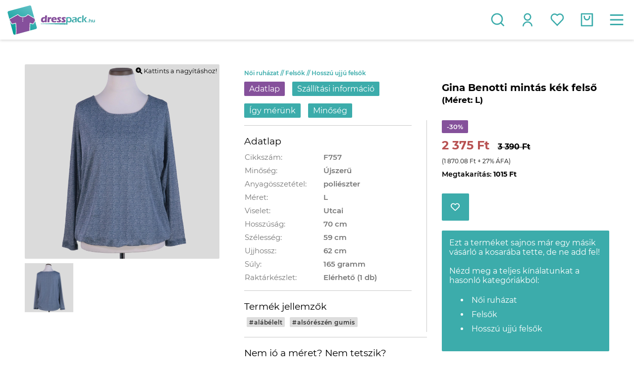

--- FILE ---
content_type: text/html; charset=utf-8
request_url: https://dresspack.hu/termekek/gina-benotti-mintas-kek-felso.19423/
body_size: 9651
content:
<!DOCTYPE html><html lang="hu"><head><meta http-equiv="content-type" lang="hu" content="text/html" charset="utf-8" /><meta name="viewport" content="width=device-width,height=device-height,initial-scale=1,maximum-scale=5" /><meta name="google-site-verification" content="s5cpXOZ8aXOewPpufEKzzmyICEaKFwgBxM2xnExYC_A" /><title>Gina Benotti mintás kék felső |  Női ruházat - Felsők - Hosszú ujjú felsők</title><link rel="shortcut icon" href="https://cdn.dresspack.hu/content/www/templates/default/favicon.ico"/><link rel="shortcut icon bookmark" href="https://cdn.dresspack.hu/content/www/templates/default/favicon.ico" type="image/x-icon" /><meta property="og:url" content="https://dresspack.hu/termekek/gina-benotti-mintas-kek-felso.19423/"/>
<meta property="og:type" content="product"/>
<meta property="og:locale" content="hu"/>
<meta property="og:image" content="https://cdn.dresspack.hu/content/2024/07/f757668be8fff22e8.jpg"/>
<meta property="og:title" content="Gina Benotti mintás kék felső | Hosszú ujjú felsők / Felsők / Női ruházat"/>
<meta property="og:description" content="Divatos és egyedi női felsőt keresel? ✔️ Széles választékkal és megfizethető árakkal várunk! Márkás outlet és használt ruhák az eredeti ár töredékéért. Nézz körül a DressPack női felsői között, és találd meg az új kedvencedet. Csak pár kattintás! A vásárlás egyszerű és kényelmes, hiszen online rendelhetsz tőlünk, és gyors szállítással juttatjuk el hozzád a kiszemelt darabot. "/>
<meta property="fb:app_id" content="1603940136481668"/>
<meta name="description" content="Divatos és egyedi női felsőt keresel? ? Széles választékkal és megfizethető árakkal várunk! Márkás outlet és használt ruhák az eredeti ár töredékéért. Nézz körül a DressPack női felsői között, és találd..."/>
<meta name="keywords" content="női póló, felső, divatos, egyedi, stílusos,alábélelt,alsórészén gumis"/>
<link type="text/css" data-grp="default" href="https://cdn.dresspack.hu/content/www/cache/dp/css/7fcb7af9a8ac50eed846ef1ab49aa97d.css" rel="stylesheet"/>
<link type="text/css" data-grp="catalog-main" href="https://cdn.dresspack.hu/content/www/cache/dp/css/e3c4a94e52905c2e9742bb467de3fe4b.css" rel="stylesheet"/>
<link type="text/css" data-grp="catalog-details" href="https://cdn.dresspack.hu/content/www/cache/dp/css/d6610d25dcf60ba0b3c2f4c480ceb436.css" rel="stylesheet"/>
<script type="text/javascript">var viwoConfig = {'coupon':null,'theme':'https://cdn.dresspack.hu/content/www/templates/default', 'bptracker':false,'site':'https://dresspack.hu','gtag':true,'fbq':true,'productDetailsInFrame': true};</script><script type="text/javascript">window._rN=0;window._e=[];window._r=function(c){if(window._rN){c.apply(null,[]);}else {window._e.push(c)}};</script><script type="text/javascript" data-grp="default" src="https://cdn.dresspack.hu/content/www/cache/dp/js/37266149624e9b5c0d2975a743e557ab.js" defer></script>
<script type="text/javascript" data-grp="catalog-main" src="https://cdn.dresspack.hu/content/www/cache/dp/js/0d47c87a843cd6069c6fdeff528c45fe.js" defer></script>
<script type="text/javascript" data-grp="catalog-details" src="https://cdn.dresspack.hu/content/www/cache/dp/js/779a40163522b723dd34779351152b29.js" defer></script>
<script>(function(w,d,s,l,i){w[l]=w[l]||[];w[l].push({'gtm.start':new Date().getTime(),event:'gtm.js'});var f=d.getElementsByTagName(s)[0],j=d.createElement(s),dl=l!='dataLayer'?'&l='+l:'';j.async=true;j.src='https://www.googletagmanager.com/gtm.js?id='+i+dl;f.parentNode.insertBefore(j,f);})(window,document,'script','dataLayer','GTM-NNX22JL');</script></head><body><div class="poppin" id="poppin"></div><header class="row header-outer" id="headerRow"><div class="logo"><a class="boxfill" href="https://dresspack.hu"><img src="https://cdn.dresspack.hu/content/www/templates/default/images/logo.svg" alt="DressPack Webáruház"></a>
</div><div class="top-menu-wrapper"><div class="top-menu"><span class="tm-item"><a href="https://dresspack.hu/meretek/">Így mérünk</a></span><span class="tm-item"><a href="https://dresspack.hu/vasarlas/">Vásárlás</a></span><span class="tm-item"><a href="https://dresspack.hu/aszf/">ÁSZF</a></span><span class="tm-item"><a href="https://dresspack.hu/kapcsolat/">Kapcsolat</a></span><span class="tm-item"><a href="https://dresspack.hu/blog/">Blog</a></span></div></div><div class="main-menu-wrapper" id="mainMenuWrapper"><nav class="main-menu" id="mainMenu"><div class="m-item" data-menuid="submenu291"><a class="boxfill" href="https://dresspack.hu/termekek/outlet-ruhazat/"><span class="m-title">Outlet ruházat (Új)</span></a>
<i class="mobile-m-icon far fa-chevron-down"></i><div class="sub-menu"><div class="sub-menu-wrapper" id="submenu291"><div class="subm-left"><div class="subm-list"><a href="https://dresspack.hu/termekek/outlet-ruhazat/"><span><b>Outlet ruházat (Új)</b></span></a><a href="https://dresspack.hu/termekek/outlet-ruhazat/noi-ruhazat/"><span>Női ruházat</span></a><a href="https://dresspack.hu/termekek/outlet-ruhazat/ferfi-ruhazat/"><span>Férfi ruházat</span></a></div></div><div class="subm-right"><div class="product-list-wrapper items-2 flex-wrap"><div class="prodlist-item style1"><a class="boxfill" href="https://dresspack.hu/termekek/rinascimento-csikos-barna-nadrag-uj.3343/"><div class="prodlist-tiltwrap"><div class="prodlist-tagholder"></div><div class="prodlist-imgholder"><img class="lz" data-src="https://cdn.dresspack.hu/content/2023/05/tn-b022646f310c1ad70.jpg" alt="Rinascimento csíkos barna nadrág (Új)"></div></div><div class="prodlist-textholder"><p class="prodlist-maker"></p>
<p class="prodlist-title">Rinascimento csíkos barna nadrág (Új)</p><p class="prodlist-price"><span>7 990 Ft</span></p></div></a></div><div class="prodlist-item style1"><a class="boxfill" href="https://dresspack.hu/termekek/oneill-csikos-mustarsarga-rovidnadrag-uj.3291/"><div class="prodlist-tiltwrap"><div class="prodlist-tagholder"></div><div class="prodlist-imgholder"><img class="lz" data-src="https://cdn.dresspack.hu/content/2023/05/tn-bb72646b580298e5e.jpg" alt="O'Neill csíkos mustársárga rövidnadrág (Új)"></div></div><div class="prodlist-textholder"><p class="prodlist-maker"></p>
<p class="prodlist-title">O'Neill csíkos mustársárga rövidnadrág (Új)</p><p class="prodlist-price"><span>6 590 Ft</span></p></div></a></div></div></div></div></div></div><div class="m-item" data-menuid="submenu1"><a class="boxfill" href="https://dresspack.hu/termekek/noi-ruha/"><span class="m-title">Női ruházat</span></a>
<i class="mobile-m-icon far fa-chevron-down"></i><div class="sub-menu"><div class="sub-menu-wrapper" id="submenu1"><div class="subm-left"><div class="subm-list"><a href="https://dresspack.hu/termekek/noi-ruha/"><span><b>Női ruházat</b></span></a><a href="https://dresspack.hu/termekek/noi-ruha/osszes-noi-ruha/"><span>Összes női ruha</span></a><a href="https://dresspack.hu/termekek/noi-ruha/felsok/"><span>Felsők</span></a><a href="https://dresspack.hu/termekek/noi-ruha/egesz-ruhak/"><span>Egész ruhák</span></a><a href="https://dresspack.hu/termekek/noi-ruha/nadragok/"><span>Nadrágok</span></a><a href="https://dresspack.hu/termekek/noi-ruha/szoknyak/"><span>Szoknyák</span></a><a href="https://dresspack.hu/termekek/noi-ruha/kosztumok/"><span>Kosztümök</span></a><a href="https://dresspack.hu/termekek/noi-ruha/kabatok/"><span>Kabátok és dzsekik</span></a><a href="https://dresspack.hu/termekek/noi-ruha/fehernemuk/"><span>Fehérneműk</span></a><a href="https://dresspack.hu/termekek/noi-ruha/furdoruhak/"><span>Fürdőruhák</span></a><a href="https://dresspack.hu/termekek/noi-ruha/alkalmi-ruha/"><span>Alkalmi ruha</span></a></div></div><div class="subm-right"><div class="product-list-wrapper items-2 flex-wrap"><div class="prodlist-item style1"><a class="boxfill" href="https://dresspack.hu/termekek/divided-szurke-gyapjukabat.16503/"><div class="prodlist-tiltwrap"><div class="prodlist-tagholder"></div><div class="prodlist-imgholder"><img class="lz" data-src="https://cdn.dresspack.hu/content/2023/11/tn-gx21654c8dba2d79c.jpg" alt="Divided szürke gyapjúkabát"><div class="prodlist-percent"><span>-30%</span></div></div></div><div class="prodlist-textholder"><p class="prodlist-maker"></p>
<p class="prodlist-title">Divided szürke gyapjúkabát</p><p class="prodlist-price"><span>8 395 Ft</span><small>11 990 Ft</small></p></div></a></div><div class="prodlist-item style1"><a class="boxfill" href="https://dresspack.hu/termekek/jdy-fekete-ruha.12918/"><div class="prodlist-tiltwrap"><div class="prodlist-tagholder"></div><div class="prodlist-imgholder"><img class="lz" data-src="https://cdn.dresspack.hu/content/2023/03/tn-ek7364196f2f6f1f3.jpg" alt="JDY fekete ruha"><div class="prodlist-percent"><span>-50%</span></div></div></div><div class="prodlist-textholder"><p class="prodlist-maker"></p>
<p class="prodlist-title">JDY fekete ruha</p><p class="prodlist-price"><span>2 645 Ft</span><small>5 290 Ft</small></p></div></a></div></div></div></div></div></div><div class="m-item" data-menuid="submenu2"><a class="boxfill" href="https://dresspack.hu/termekek/ferfi-ruha/"><span class="m-title">Férfi ruházat</span></a>
<i class="mobile-m-icon far fa-chevron-down"></i><div class="sub-menu"><div class="sub-menu-wrapper" id="submenu2"><div class="subm-left"><div class="subm-list"><a href="https://dresspack.hu/termekek/ferfi-ruha/"><span><b>Férfi ruházat</b></span></a><a href="https://dresspack.hu/termekek/ferfi-ruha/felsok/"><span>Felsők</span></a><a href="https://dresspack.hu/termekek/ferfi-ruha/nadragok/"><span>Nadrágok</span></a><a href="https://dresspack.hu/termekek/ferfi-ruha/oltonyok/"><span>Öltönyök</span></a><a href="https://dresspack.hu/termekek/ferfi-ruha/kabatok/"><span>Kabátok és dzsekik</span></a><a href="https://dresspack.hu/termekek/ferfi-ruha/alsonemuk/"><span>Alsóneműk</span></a><a href="https://dresspack.hu/termekek/ferfi-ruha/furdonadragok/"><span>Fürdőnadrágok</span></a></div></div><div class="subm-right"><div class="product-list-wrapper items-2 flex-wrap"><div class="prodlist-item style1"><a class="boxfill" href="https://dresspack.hu/termekek/belowzero-mintas-rovidnadrag.8496/"><div class="prodlist-tiltwrap"><div class="prodlist-tagholder"></div><div class="prodlist-imgholder"><img class="lz" data-src="https://cdn.dresspack.hu/content/2022/05/tn-ap95628e26d8e8e0c.jpg" alt="Belowzero mintás rövidnadrág"><div class="prodlist-percent"><span>-50%</span></div></div></div><div class="prodlist-textholder"><p class="prodlist-maker"></p>
<p class="prodlist-title">Belowzero mintás rövidnadrág</p><p class="prodlist-price"><span>1 445 Ft</span><small>2 890 Ft</small></p></div></a></div><div class="prodlist-item style1"><a class="boxfill" href="https://dresspack.hu/termekek/olaian-narancsarga-rovidnadrag.7281/"><div class="prodlist-tiltwrap"><div class="prodlist-tagholder"></div><div class="prodlist-imgholder"><img class="lz" data-src="https://cdn.dresspack.hu/content/2022/04/tn-bs12624ab33eab2d0.jpg" alt="Olaian narancsárga rövidnadrág"><div class="prodlist-percent"><span>-50%</span></div></div></div><div class="prodlist-textholder"><p class="prodlist-maker"></p>
<p class="prodlist-title">Olaian narancsárga rövidnadrág</p><p class="prodlist-price"><span>1 295 Ft</span><small>2 590 Ft</small></p></div></a></div></div></div></div></div></div><div class="m-item" data-menuid="submenu124"><a class="boxfill" href="https://dresspack.hu/termekek/kiegeszitok/"><span class="m-title">Kiegészítők</span></a>
<i class="mobile-m-icon far fa-chevron-down"></i><div class="sub-menu simple"><div class="sub-menu-wrapper" id="submenu124"><div class="subm-left"><div class="subm-list"><a href="https://dresspack.hu/termekek/kiegeszitok/"><span><b>Kiegészítők</b></span></a><a href="https://dresspack.hu/termekek/kiegeszitok/salak-es-kendok/"><span>Sálak és kendők</span></a><a href="https://dresspack.hu/termekek/kiegeszitok/ekszerek/"><span>Ékszerek</span></a><a href="https://dresspack.hu/termekek/kiegeszitok/taskak/"><span>Táskák</span></a><a href="https://dresspack.hu/termekek/kiegeszitok/ovek/"><span>Övek</span></a><a href="https://dresspack.hu/termekek/kiegeszitok/sapkak/"><span>Sapkák</span></a><a href="https://dresspack.hu/termekek/kiegeszitok/kesztyuk/"><span>Kesztyűk</span></a><a href="https://dresspack.hu/termekek/kiegeszitok/nyakkendok/"><span>Nyakkendők</span></a></div></div></div></div></div><div class="m-item" data-menuid="submenu282"><a class="boxfill" href="https://dresspack.hu/termekek/gyerek-ruhazat/"><span class="m-title">Gyerek ruházat</span></a>
<i class="mobile-m-icon far fa-chevron-down"></i><div class="sub-menu simple"><div class="sub-menu-wrapper" id="submenu282"><div class="subm-left"><div class="subm-list"><a href="https://dresspack.hu/termekek/gyerek-ruhazat/"><span><b>Gyerek ruházat</b></span></a><a href="https://dresspack.hu/termekek/gyerek-ruhazat/felsok/"><span>Felsők</span></a><a href="https://dresspack.hu/termekek/gyerek-ruhazat/egesz-ruhak/"><span>Egész ruhák</span></a><a href="https://dresspack.hu/termekek/gyerek-ruhazat/body/"><span>Body</span></a><a href="https://dresspack.hu/termekek/gyerek-ruhazat/nadragok/"><span>Nadrágok</span></a><a href="https://dresspack.hu/termekek/gyerek-ruhazat/szoknyak/"><span>Szoknyák</span></a><a href="https://dresspack.hu/termekek/gyerek-ruhazat/fehernemuk/"><span>Fehérneműk</span></a><a href="https://dresspack.hu/termekek/gyerek-ruhazat/kiegeszitok/"><span>Kiegészítők</span></a></div></div></div></div></div><div class="m-item" data-menuid="submenu_special"><a class="boxfill" href="https://dresspack.hu/termekek/akcios/"><span class="m-title">Akciós termékek</span></a><i class="mobile-m-icon far fa-chevron-down"></i><div class="sub-menu simple"><div class="sub-menu-wrapper" id="submenu"><div class="subm-left"><div class="subm-list"><a href="https://dresspack.hu/termekek/akcios/"><span><b>Akciós termékek</b></span></a><a href="https://dresspack.hu/termekek/outlet-ruhazat/akcios:1/"><span>Outlet ruházat (Új)</span></a>
<a href="https://dresspack.hu/termekek/noi-ruha/akcios:1/"><span>Női ruházat</span></a>
<a href="https://dresspack.hu/termekek/ferfi-ruha/akcios:1/"><span>Férfi ruházat</span></a>
<a href="https://dresspack.hu/termekek/kiegeszitok/akcios:1/"><span>Kiegészítők</span></a>
<a href="https://dresspack.hu/termekek/gyerek-ruhazat/akcios:1/"><span>Gyerek ruházat</span></a>
</div></div></div></div></div><div class="m-mobile"><div class="m-divider"></div><div class="m-mobile-icons col-10"><div class="col-10 pos-rel"><div class="col-5"><div class="hm-item user"><a href="https://dresspack.hu/bejelentkezes/" title="Bejelentkezés" alt="Bejelentkezés"><img class="hm-icon" src="https://cdn.dresspack.hu/content/www/templates/default/images/icons/user.svg"><span>Bejelentkezés</span></a></div></div><div class="col-5"><div class="hm-item favorites"><a class="boxfill" href="https://dresspack.hu/bejelentkezes/"><img class="hm-icon" src="https://cdn.dresspack.hu/content/www/templates/default/images/icons/fav.svg" title="Kedvenclista" alt="Kedvenclista"><span>Kedvenceim</span></a>
</div></div><div class="m-divider"></div></div></div><div class="m-mobile-list col-10" id="m-mobile-list"><div class="m-item"><a class="boxfill" href="https://dresspack.hu/blog/"><span class="m-title">Blog</span></a>
</div><div class="m-item"><a class="boxfill" href="https://dresspack.hu/bejelentkezes/"><span class="m-title">Bejelentkezés / regisztráció</span></a>
</div><div class="m-item"><a class="boxfill" href="https://dresspack.hu/vasarlas/"><span class="m-title">Vásárlás</span></a>
</div><div class="m-item"><a class="boxfill" href="https://dresspack.hu/velemenyek/"><span class="m-title">Értékelések & vélemények</span></a>
</div><div class="m-item"><a class="boxfill" href="https://dresspack.hu/meretek/"><span class="m-title">Így mérünk</span></a>
</div><div class="m-item"><a class="boxfill" href="https://dresspack.hu/aszf/"><span class="m-title">ÁSZF</span></a>
</div><div class="m-item"><a class="boxfill" href="https://dresspack.hu/adatvedelem/"><span class="m-title">Adatvédelem</span></a>
</div><div class="m-item"><a class="boxfill" href="https://dresspack.hu/fizetes-es-szallitas/"><span class="m-title">Fizetés és szállítás</span></a>
</div><div class="m-item"><a class="boxfill" href="https://dresspack.hu/pontrendszer/"><span class="m-title">Hűségpontok</span></a>
</div><div class="m-item"><a class="boxfill" href="https://dresspack.hu/elallas-visszakuldes/"><span class="m-title">Elállás, visszaküldés</span></a>
</div><div class="m-item"><a class="boxfill" href="https://dresspack.hu/online-vitarendezes/"><span class="m-title">Online vitarendezés</span></a>
</div><div class="m-item"><a class="boxfill" href="https://dresspack.hu/kapcsolat/"><span class="m-title">Kapcsolat</span></a>
</div><div class="m-item"><a class="boxfill" href="https://dresspack.hu/hirek/"><span class="m-title">Hírek</span></a>
</div><div class="m-item"><a class="boxfill" href="https://dresspack.hu/newsletter/"><span class="m-title">Hírlevél</span></a>
</div></div></div></nav></div><div class="head-menu-wrapper" id="hmCnt"><div class="hm-item search"><form action="https://dresspack.hu/termekek/kereses/" method="POST" name="search" id="search"><button class="menu" type="button" title="Keresőpanel megnyitása/bezárása"><img alt="Mit keresel?" class="hm-icon" src="https://cdn.dresspack.hu/content/www/templates/default/images/icons/search.svg"></button><div class="topsearch" id="topSrchWrapper"><input type="text" name="search" placeholder="Mit Keresel?"><button type="submit" title="Keresés indítása"><i class="fas fa-search"></i></button></div></form></div><div class="hm-item user"><a href="https://dresspack.hu/bejelentkezes/" alt="Bejelentkezés"><img class="hm-icon" src="https://cdn.dresspack.hu/content/www/templates/default/images/icons/user.svg" alt="Bejelentkezés ikonja"></a></div><div class="hm-item favorites"><a class="boxfill" href="https://dresspack.hu/bejelentkezes/"  alt="Kedvenclista"><img class="hm-icon" src="https://cdn.dresspack.hu/content/www/templates/default/images/icons/fav.svg"  alt="Kedvenclista ikonja"></a></div><div class="hm-item cart" id="cartBtn"><span class="hm-counter" style="display:none;">0</span><button type="button" class="menu" id="cartOpen" title="Kosár"><img class="hm-icon" src="https://cdn.dresspack.hu/content/www/templates/default/images/icons/cart.svg" alt="Kosár ikonja"></button><div class="hm-cart-wrapper" id="cartMenu"><div class="hm-cart"><i class="hm-cart-close fa fa-times" id="cartClose"></i><div id="cartContent"></div></div></div></div><div class="hm-item menu"><img class="hm-icon" src="https://cdn.dresspack.hu/content/www/templates/default/images/icons/menu.svg" id="mobileMenu" alt="Menü"></div></div></header><div class="row content-outer pos-rel main-content" id="mainContent"><div class="row product-details-outer mar-b-50"><div class="row product-details-inner style2"><div class="proddet-left"><div class="proddet-left-row-top"><div class="proddet-img-wrapper"><span class="flag"><i class="fas fa-search-plus"></i> Kattints a nagyításhoz!</span><a class="boxfill" href="https://cdn.dresspack.hu/content/2024/07/f757668be8fff22e8.jpg" data-type="image"><img class="lz" src="https://cdn.dresspack.hu/content/www/templates/default/img/1x1.webp" data-width="1500" data-height="1500" data-src="https://cdn.dresspack.hu/content/2024/07/f757668be8fff22e8.jpg" alt="Termék kép"></a></div><div class="proddet-img-thumb"><div class="proddet-thumb-item"><a class="boxfill" href="https://cdn.dresspack.hu/content/2024/07/f757668be900a9e3e.jpg" data-type="image"><img class="lz" src="https://cdn.dresspack.hu/content/www/templates/default/img/1x1.webp" data-width="1500" data-height="1500" data-image="https://cdn.dresspack.hu/content/2024/07/f757668be900a9e3e.jpg" data-src="https://cdn.dresspack.hu/content/2024/07/tn-f757668be900a9e3e.jpg" alt=""></a>
</div></div></div></div><div class="proddet-right"><div class="prdr-top"><span class="prdr-category"><a href="https://dresspack.hu/termekek/noi-ruha/" title="" alt="">Női ruházat<span> // </span></a><a href="https://dresspack.hu/termekek/noi-ruha/felsok/" title="" alt="">Felsők<span> // </span></a><a href="https://dresspack.hu/termekek/noi-ruha/felsok/hosszu-ujju-felsok/" title="" alt="">Hosszú ujjú felsők<span></span></a></span></div><div class="prdr-grid"><div class="prdr-details col-10 mq-9-col-10"><div class="prdr-details-switch" id="detailsSwitches"><span class="prdr-dets-btn active" onclick="switchDetails('detailsDatasheet', this)">Adatlap</span><span class="prdr-dets-btn" onclick="switchDetails('detailsShipmodes', this)">Szállítási információ</span><span class="prdr-dets-btn" onclick="switchDetails('detailsSizes', this)">Így mérünk</span><span class="prdr-dets-btn" onclick="switchDetails('detailsQuality', this)">Minőség</span></div><div class="prdr-bottom prdr-middle-border pad-r-30 mq-9-pad-r-0" id="detailsWrapper"><div class="prdrb-item prdr-top-border details-frame active" id="detailsDatasheet"><h3 class="prdrb-title">Adatlap</h3><table><tbody><tr><td>Cikkszám:</td><td>F757</td></tr><tr><td>Minőség:</td><td class="bold">Újszerű</td></tr><tr><td>Anyagösszetétel:</td><td class="bold">poliészter</td></tr><tr><td>Méret:</td><td class="bold">L</td></tr><tr><td>Viselet:</td><td class="bold">Utcai</td></tr><tr><td>Hosszúság:</td><td class="bold">70 cm</td></tr><tr><td>Szélesség:</td><td class="bold">59 cm</td></tr><tr><td>Ujjhossz:</td><td class="bold">62 cm</td></tr><tr><td>Súly:</td><td class="bold">165 gramm</td></tr><tr><td>Raktárkészlet:</td><td>Elérhető (1 db)</td></tr></tbody></table><div class="prdrb-item prdr-top-border active"><h3 class="prdrb-title">Termék jellemzők</h3><div class="prdrb-taglist"><a class="prdrb-tag" id="tag-26" href="javascript:;" title="alábélelt">#alábélelt</a><a class="prdrb-tag" id="tag-39" href="javascript:;" title="alsórészén gumis">#alsórészén gumis</a></div></div></div><div class="prdrb-item prdr-top-border details-frame" id="detailsShipmodes"><h3 class="prdrb-title">Szállítási információ</h3><p>A megrendelt termékeket az alábbi szállítási módokkal és díjakkal kérheted:</p>
<br/><table><tbody><tr><td><b>GLS - Házhozszállítás </b><br/>Ár:  <b>1 990 Ft</b> <br/>Szállítási idő: 1-2 munkanap<p>Csomagodat a rendelésnél megadott szállítási címre viszi a futárszolgálat.</p></td></tr><tr><td><b>GLS - Csomagpont, csomagautomata</b><br/>Ár:  <b>1 390 Ft</b> <br/>Szállítási idő: 2-3 munkanap<p>Rendelésedet a kiválasztott GLS Csomagpontra, vagy GLS automatába szállítjuk.</p></td></tr><tr><td><b>MPL - Házhozszállítás </b><br/>Ár:  <b>2 630 Ft</b> <br/>Szállítási idő: <p>Csomagodat a rendelésnél megadott szállítási címre viszi a futárszolgálat.</p></td></tr><tr><td><b>MPL - PostaPont / Csomagautomata</b><br/>Ár:  <b>2 130 Ft</b> <br/>Szállítási idő: 2-3 munkanap<p>Rendelésedet az általad kiválasztott postára/csomagautomatához szállítjuk. A kiszállítást követően az adott posta nyitvatartási idejében tudod átvenni. </p></td></tr><tr><td><b>FoxPost Csomagautomata</b><br/>Ár:  <b>1 190 Ft</b> <br/>Szállítási idő: 2-3 munkanap<p>Rendelésedet az általad kiválasztott FoxPost csomagautomatánál veheted át.</p></td></tr></tbody></table></div><div class="prdrb-item prdr-top-border details-frame" id="detailsSizes"><h3 class="prdrb-title">Így mérünk</h3><p class="prdrb-text">Azért, hogy hozzád a legmegfelelőbb termékek érkezzenek, <b>minden terméket egyesével lemérünk</b>.<br/>A termékek adatlapján a centiméterben (cm) lemért adatok mellett feltüntetjük a ruha címkéjében található méret besorolást, illetve, ha van akkor az egyéb méretezést is.<br/><br/>Egy ruháról úgy tudod a legegyszerűbben eldönteni, hogy megfelelő lesz-e, ha az általunk végzett méréseket összeveted egy másik ruháddal.<br/><a href="https://dresspack.hu/meretek/" target="_blank">További információ a mérésről</a>
<br/><a href="javascript:;" onclick="viwo.frame('Méretek','https://dresspack.hu/meretek/tablazat/?frame=true');">Mérettáblázat</a></p><img src="https://cdn.dresspack.hu/content/www/templates/default//img/sizes/2_pulover.png" alt="Felsőruha mérése"><ol><li>Hosszúság</li><li>Szélesség</li><li>Ujjhossz</li></ol></div><div class="prdrb-item prdr-top-border details-frame" id="detailsQuality"><h3 class="prdrb-title">Mit jelent a minőség?</h3><table><tbody><tr><td>Új és outlet</td><td>Új, általában eredeti bolti címkés ruha. Mindegyik ruha jelentős kedvezménnyel kapható az eredeti árhoz képest.</td></tr><tr><td>Újszerű</td><td>Kifogástalan állapotú, alig használt ruhák, melyeken alig vagy egyáltalán nem látszik a használat nyoma.</td></tr><tr><td>Jó állapotú</td><td>Remek állapotú használt ruha, mosás nyoma látszódik és elképzelhető, hogy esetenként picit kopott.</td></tr><tr><td>Hibás</td><td>Ezeknek a ruháknak általában valamilyen kisebb hibájuk van, amik könnyen javíthatóak, vagy alig észrevehetőek.<br/>A ruhadarabok részletes leírásánál a "Termék jellemzők" pontban igyekszünk külön kiemelni a ruhák konkrét hibáját.</td></tr></tbody></table></div></div><div class="prdrb-item prdr-top-border details-frame active"><h3 class="prdrb-title">Nem jó a méret? Nem tetszik? </h3><p>Nézz körül a kategóriában található további termékek között!</p>
<ul><li style="padding:5px;"><a href="https://dresspack.hu/termekek/noi-ruha/" title="" alt="">Női ruházat </a></li><li style="padding:5px;"><a href="https://dresspack.hu/termekek/noi-ruha/felsok/" title="" alt="">Felsők </a></li><li style="padding:5px;"><a href="https://dresspack.hu/termekek/noi-ruha/felsok/hosszu-ujju-felsok/" title="" alt="">Hosszú ujjú felsők </a></li></ul></div></div><div class="prdr-main col-10 pad-l-30 mq-9-col-10 mq-9-pad-l-0"><h3 class="prdr-productname">Gina Benotti mintás kék felső <br/><small>(Méret: L)</small></h3><div class="prdr-prices"><div class="row"><div class="col-10 mt-3"><span class="badges price-name">-30%</span></div></div><p>2 375 Ft <small>3 390 Ft</small></p>
<span class="vat">(1 870.08 Ft + 27% ÁFA)</span><span class="savings">Megtakarítás: <b>1015 Ft</b></span></div><input type="hidden" value="1" id="cart_qty"><div class="prdr-buttons"><a href="javascript:;" class="prdr-btn-fav" id="fav_19423" data-id="19423"><i class="far fa-heart"></i></a></div><div class="prdr-specialdeal dp-blue">Ezt a terméket sajnos már egy másik vásárló a kosarába tette, de ne add fel! <br/><br/>Nézd meg a teljes kínálatunkat a hasonló kategóriákból:<br/><ul><li style="padding:5px;"><a href="https://dresspack.hu/termekek/noi-ruha/" title="" alt="" style="color:white;">Női ruházat </a>
</li><li style="padding:5px;"><a href="https://dresspack.hu/termekek/noi-ruha/felsok/" title="" alt="" style="color:white;">Felsők </a>
</li><li style="padding:5px;"><a href="https://dresspack.hu/termekek/noi-ruha/felsok/hosszu-ujju-felsok/" title="" alt="" style="color:white;">Hosszú ujjú felsők </a>
</li></ul></div><div class="cfx"></div><div class="prdr-specialdeal dp-gradient"><i class="fas fa-box"></i><p>Ingyenes kiszállítás Magyarországon 25 000 Ft felett</p>
</div></div></div></div></div><script type="text/javascript">_r(function(){Details.cartControls({'qtyPlus':'#qty_plus','qtyMinus':'#qty_minus','submit':'#cart_submit','qtyField':'#cart_qty'});Details.ready({"name":"Gina Benotti mint\u00e1s k\u00e9k fels\u0151","serial":"F757","price":{"type":"special","net":1870.08,"tax":"AFA","gross":2375,"currency":"HUF","allowdiscount":"0","credit":40,"percent":"30","from":null,"to":null,"taxkey":27,"taxamount":"504.92","options":null,"name":"","net_formatted":"1 870.08 Ft","gross_formatted":"2 375 Ft","taxkey_formatted":"27%","taxamount_formatted":"504.92 Ft","credit_formatted":"40 pont","subtype":"price"}});});</script></div><div class="pswp" tabindex="-1" role="dialog" aria-hidden="true"><div class="pswp__bg"></div><div class="pswp__scroll-wrap"><div class="pswp__container"><div class="pswp__item"></div><div class="pswp__item"></div><div class="pswp__item"></div></div><div class="pswp__ui pswp__ui--hidden"><div class="pswp__top-bar"><div class="pswp__counter"></div><button class="pswp__button pswp__button--close" title="Bezár (Esc)"></button><button class="pswp__button pswp__button--share" title="Megosztás"></button><button class="pswp__button pswp__button--fs" title="Teljes képernyő"></button><button class="pswp__button pswp__button--zoom" title="Nagyítás"></button><div class="pswp__preloader"><div class="pswp__preloader__icn"><div class="pswp__preloader__cut"><div class="pswp__preloader__donut"></div></div></div></div></div><div class="pswp__share-modal pswp__share-modal--hidden pswp__single-tap"><div class="pswp__share-tooltip"></div></div><button class="pswp__button pswp__button--arrow--left" title="Előző (Balra nyíl)"></button><button class="pswp__button pswp__button--arrow--right" title="Következő (Jobbra nyíl)"></button><div class="pswp__caption"><div class="pswp__caption__center"></div></div></div></div></div></div><footer class="row footer-outer" id="footer"><div class="mw-1300 footer-inner"><div class="footer-list"><h3 class="footer-title" onclick="$(this).parent('.footer-list').toggleClass('open');">Termékek</h3><a href="https://dresspack.hu/termekek/outlet-ruhazat/" alt=""><span>Outlet ruházat (Új)</span></a><a href="https://dresspack.hu/termekek/noi-ruha/" alt=""><span>Női ruházat</span></a><a href="https://dresspack.hu/termekek/ferfi-ruha/" alt=""><span>Férfi ruházat</span></a><a href="https://dresspack.hu/termekek/kiegeszitok/" alt=""><span>Kiegészítők</span></a><a href="https://dresspack.hu/termekek/gyerek-ruhazat/" alt=""><span>Gyerek ruházat</span></a></div><div class="footer-list"><h3 class="footer-title" onclick="$(this).parent('.footer-list').toggleClass('open');">Hasznos</h3><a href="https://dresspack.hu/blog/"><span>Blog</span></a>
<a href="https://dresspack.hu/bejelentkezes/"><span>Bejelentkezés / regisztráció</span></a>
<a href="https://dresspack.hu/vasarlas/"><span>Vásárlás</span></a>
<a href="https://dresspack.hu/velemenyek/"><span>Értékelések & vélemények</span></a>
<a href="https://dresspack.hu/meretek/"><span>Így mérünk</span></a>
<a href="https://dresspack.hu/aszf/"><span>ÁSZF</span></a>
<a href="https://dresspack.hu/adatvedelem/"><span>Adatvédelem</span></a>
<a href="https://dresspack.hu/fizetes-es-szallitas/"><span>Fizetés és szállítás</span></a>
<a href="https://dresspack.hu/pontrendszer/"><span>Hűségpontok</span></a>
<a href="https://dresspack.hu/elallas-visszakuldes/"><span>Elállás, visszaküldés</span></a>
<a href="https://dresspack.hu/online-vitarendezes/"><span>Online vitarendezés</span></a>
<a href="https://dresspack.hu/kapcsolat/"><span>Kapcsolat</span></a>
<a href="https://dresspack.hu/hirek/"><span>Hírek</span></a>
<a href="https://dresspack.hu/newsletter/"><span>Hírlevél</span></a>
</div><div class="cfx mobile"></div><div class="footer-list"><h3 class="footer-title" onclick="$(this).parent('.footer-list').toggleClass('open');">Kiemelt</h3><a href="https://dresspack.hu/termekek/outlet-ruhazat/akcios:1/"><span>Akciós outlet ruházat (új)</span></a><a href="https://dresspack.hu/termekek/noi-ruha/akcios:1/"><span>Akciós női ruházat</span></a><a href="https://dresspack.hu/termekek/ferfi-ruha/akcios:1/"><span>Akciós férfi ruházat</span></a><a href="https://dresspack.hu/termekek/kiegeszitok/akcios:1/"><span>Akciós kiegészítők</span></a><a href="https://dresspack.hu/termekek/gyerek-ruhazat/akcios:1/"><span>Akciós gyerek ruházat</span></a><a href="https://dresspack.hu/termekek/outlet-ruhazat/o2/"><span>Olcsó outlet ruházat (új)</span></a>
<a href="https://dresspack.hu/termekek/noi-ruha/o2/"><span>Olcsó női ruházat</span></a>
<a href="https://dresspack.hu/termekek/ferfi-ruha/o2/"><span>Olcsó férfi ruházat</span></a>
<a href="https://dresspack.hu/termekek/kiegeszitok/o2/"><span>Olcsó kiegészítők</span></a>
<a href="https://dresspack.hu/termekek/gyerek-ruhazat/o2/"><span>Olcsó gyerek ruházat</span></a>
</div><div class="footer-info"><h3 class="footer-title">Kapcsolat</h3><span class="footer-promo"><img src="https://cdn.dresspack.hu/content/www/templates/default/images/icons/address.svg" alt="Cégnév" width="40" height="40"><p>DressPack.hu  <br/> KoNeMa Trade Kft.</p></span><span class="footer-promo"><img src="https://cdn.dresspack.hu/content/www/templates/default/images/icons/mail.svg" alt="E-Mail címünk" width="40" height="40"><p style="line-height: 40px;"><a href="javascript:;" onclick="viwo.mailto(this)" data-domain="dresspack.hu" data-user="info">info &#64; dresspack . hu</a></p></span><span class="footer-promo"><img src="https://cdn.dresspack.hu/content/www/templates/default/images/icons/phone.svg" alt="Telefonszám" width="40" height="40"><p style="line-height: 40px;">+36 (94) 900 179</p></span><span class="footer-promo"><i class="fas fas fa-clock"></i><p>Nyitvatartás:<br/>9:00-15:00 H-P</p></span><span class="footer-social"><a href="https://www.facebook.com/dresspack" target="_blank"><img src="https://cdn.dresspack.hu/content/www/templates/default/images/icons/facebook.svg" width="40" height="40" alt="DressPack Facebook"></a><a href="https://www.instagram.com/dresspack.hu/" target="_blank"><img src="https://cdn.dresspack.hu/content/www/templates/default/images/icons/instagram.svg" width="40" height="40" alt="DressPack Instagram"></a></span></div><div class="footer-nature"><a href="https://giftfactory.hu" alt="Egyedi, kézzel készült ajándékok"  style="color: #FFF;" rel="nofollow" ><h3 class="footer-title">Otthon & dekor</h3><img class="gf-logo lz" data-src="https://cdn.dresspack.hu/content/www/templates/default/images/gf_logo.png" src="https://cdn.dresspack.hu/content/www/templates/default/img/1x1.png" width="350" height="50" alt="GiftFactory - Az ajándékgyár"><p class="pad-t-10">Webshopunkban mostanttól elérhetőek az egyedi, kézzel készített ajándéktárgyak is.<br/><br/>Saját ajándékot terveznél? Írj nekünk és segítünk a tervezésben és a kivitelezésben is!</p>
</a><span class="footer-social"><a href="https://www.facebook.com/giftfactory.hu" target="_blank"><img src="https://cdn.dresspack.hu/content/www/templates/default/images/icons/facebook.svg" width="40" height="40" alt="GiftFactory Facebook" style="width:40px;height:40px;"></a><a href="https://www.instagram.com/giftfactory.hu/" target="_blank"><img src="https://cdn.dresspack.hu/content/www/templates/default/images/icons/instagram.svg" width="40" height="40" alt="GiftFactory Instagram" style="width:40px;height:40px;"></a></span></div><div class="cfx"></div><div class="footer-copyright"><p>© 2021-2026 dresspack.hu <b>•</b> Minden jog fenntartva!</p></div></div><div class="back-to-top" id="btt-btn"><i class="fas fa-chevron-up"></i></div><div class="cookie-poppin notifications" id="notifications"><p>Szeretnél értesítéseket kapni rendelésed állapotáról vagy akcióinkról?<br><b><small>(Elfogadás után a böngésző is külön rákérdezhet!)</small></b></p><span class="btn alt mar-r-10" id="notifNever">Soha</span><span class="btn mar-l-10" id="notifAlways">Mindig</span></div><div class="cookie-poppin" id="cookieAccept"><p>Weboldalunk a jobb felhasználói élmény érdekében cookie-kat használ.</p><br><p>További információért <a href="https://dresspack.hu/adatvedelem/">kattintson ide.</a></p><span class="btn">Elfogadom</span></div></footer><div id="viwoLoader" class="viwostatuspanel" style="display:none;"><div class="table"><div class="panel simpleloader"><i class="fas fa-circle-notch spin"></i><span></span></div><div class="panel-b"><div class="head"><i class="fas fa-question-circle"></i><span class="title"></span> <span class="close fas fa-times"></span></div><div class="body"></div><div class="footer"></div></div></div></div><script>!function(f,b,e,v,n,t,s){if(f.fbq)return;n=f.fbq=function(){n.callMethod?n.callMethod.apply(n,arguments):n.queue.push(arguments)};if(!f._fbq)f._fbq=n;n.push=n;n.loaded=!0;n.version='2.0';n.queue=[];t=b.createElement(e);t.async=!0;t.src=v;s=b.getElementsByTagName(e)[0];s.parentNode.insertBefore(t,s)}(window, document,'script','https://connect.facebook.net/en_US/fbevents.js');fbq('consent', 'revoke');fbq('init', '1094125311349820');fbq('track', 'PageView');</script><noscript><img height="1" width="1" style="display:none"src="https://www.facebook.com/tr?id=1094125311349820&ev=PageView&noscript=1"/></noscript><script>window.dataLayer = window.dataLayer || [];function gtag(){ dataLayer.push(arguments); }gtag('consent', 'default', {'ad_storage': 'denied', 'ad_user_data': 'denied', 'ad_personalization': 'denied', 'analytics_storage': 'denied'});</script><script async src="https://www.googletagmanager.com/gtag/js?id=G-RWRCXLFTFS"></script><script>window.dataLayer = window.dataLayer || [];function gtag(){dataLayer.push(arguments);}gtag('js', new Date());gtag('config', 'G-RWRCXLFTFS');/*gtag('config', 'AW-381056976');*/</script><script>(function(w,d,s,l,i){w[l]=w[l]||[];w[l].push({'gtm.start':new Date().getTime(),event:'gtm.js'});var f=d.getElementsByTagName(s)[0],j=d.createElement(s),dl=l!='dataLayer'?'&l='+l:'';j.async=true;j.src='https://www.googletagmanager.com/gtm.js?id='+i+dl;f.parentNode.insertBefore(j,f);})(window,document,'script','dataLayer','GTM-NNX22JL');</script>       <div id="fb-customer-chat" class="fb-customerchat"></div>    <script>      var chatbox = document.getElementById('fb-customer-chat');      chatbox.setAttribute("page_id", "101123115428265");      chatbox.setAttribute("attribution", "biz_inbox");    </script>       <script>      window.fbAsyncInit = function() {        FB.init({          xfbml            : true,          version          : 'v18.0'        });      };      (function(d, s, id) {        var js, fjs = d.getElementsByTagName(s)[0];        if (d.getElementById(id)) return;        js = d.createElement(s); js.id = id;        js.src = 'https://connect.facebook.net/hu_HU/sdk/xfbml.customerchat.js';        fjs.parentNode.insertBefore(js, fjs);      }(document, 'script', 'facebook-jssdk'));    </script><script type="application/ld+json">{"@context":"https:\/\/schema.org","@type":"WebSite","url":"https:\/\/dresspack.hu\/","potentialAction":{"@type":"SearchAction","target":{"@type":"EntryPoint","urlTemplate":"https:\/\/dresspack.hu\/termekek\/kereses:{search_term_string}\/"},"query-input":"required name=search_term_string"}}</script><script type="application/ld+json">{"@context":"https:\/\/schema.org\/","@type":"Product","url":"https:\/\/dresspack.hu\/termekek\/gina-benotti-mintas-kek-felso.19423\/","sku":"F757","image":["https:\/\/cdn.dresspack.hu\/content\/2024\/07\/f757668be9006599f.jpg"],"name":"Gina Benotti mint\u00e1s k\u00e9k fels\u0151","description":" #al\u00e1b\u00e9lelt #als\u00f3r\u00e9sz\u00e9n gumis\nMin\u0151s\u00e9g: \u00dajszer\u0171\nAnyag\u00f6sszet\u00e9tel: poli\u00e9szter\nM\u00e9ret: L\nViselet: Utcai\nHossz\u00fas\u00e1g: 70 cm\nSz\u00e9less\u00e9g: 59 cm\nUjjhossz: 62 cm","brand":{"@type":"Brand","name":"Gina Benotti"},"offers":{"@type":"Offer","category":"N\u0151i ruh\u00e1zat > Fels\u0151k > Hossz\u00fa ujj\u00fa fels\u0151k","url":"https:\/\/dresspack.hu\/termekek\/gina-benotti-mintas-kek-felso.19423\/","itemCondition":"https:\/\/schema.org\/UsedCondition","availability":"https:\/\/schema.org\/LimitedAvailability","price":3390,"priceCurrency":"HUF","priceValidUntil":"2026-07-14"},"hasMeasurement":[{"@type":"PropertyValue","valueReference":"https:\/\/schema.org\/Text","unitText":"Min\u0151s\u00e9g","value":"\u00dajszer\u0171"},{"@type":"PropertyValue","valueReference":"https:\/\/schema.org\/Text","unitText":"Anyag\u00f6sszet\u00e9tel","value":"poli\u00e9szter"},{"@type":"PropertyValue","valueReference":"https:\/\/schema.org\/Text","unitText":"M\u00e9ret","value":"L"},{"@type":"PropertyValue","valueReference":"https:\/\/schema.org\/Text","unitText":"Viselet","value":"Utcai"},{"@type":"PropertyValue","valueReference":"https:\/\/schema.org\/Text","unitText":"Hossz\u00fas\u00e1g","value":"70 cm"},{"@type":"PropertyValue","valueReference":"https:\/\/schema.org\/Text","unitText":"Sz\u00e9less\u00e9g","value":"59 cm"},{"@type":"PropertyValue","valueReference":"https:\/\/schema.org\/Text","unitText":"Ujjhossz","value":"62 cm"}]}</script><script type="application/ld+json">{"@context":"https:\/\/schema.org","@type":"BreadcrumbList","itemListElement":[{"@type":"ListItem","position":1,"name":"N\u0151i ruh\u00e1zat","item":"https:\/\/dresspack.hu\/termekek\/noi-ruha\/"},{"@type":"ListItem","position":2,"name":"Fels\u0151k","item":"https:\/\/dresspack.hu\/termekek\/noi-ruha\/felsok\/"},{"@type":"ListItem","position":3,"name":"Hossz\u00fa ujj\u00fa fels\u0151k","item":"https:\/\/dresspack.hu\/termekek\/noi-ruha\/felsok\/hosszu-ujju-felsok\/"}]}</script></body></html>

--- FILE ---
content_type: image/svg+xml
request_url: https://cdn.dresspack.hu/content/www/templates/default/images/icons/mail.svg
body_size: 618
content:
<svg xmlns="http://www.w3.org/2000/svg" viewBox="0 0 60 60"><defs><style>.cls-1{fill:none;}.cls-2{fill:#fff;fill-rule:evenodd;}</style></defs><g id="Layer_2" data-name="Layer 2"><g id="Layer_3" data-name="Layer 3"><rect class="cls-1" width="60" height="60"/></g><g id="Layer_1-2" data-name="Layer 1"><g id="mail"><g id="content1"><g id="fuuter"><path id="mail-2" data-name="mail" class="cls-2" d="M30,10a1.87,1.87,0,0,1,1,.32L49.52,21.49a.92.92,0,0,1,.48.85V48a2,2,0,0,1-.58,1.44A1.92,1.92,0,0,1,48,50H12a1.92,1.92,0,0,1-1.42-.58A2,2,0,0,1,10,48V22.34a.92.92,0,0,1,.48-.85L29,10.28A1.8,1.8,0,0,1,30,10Zm0,4.4L14,24.07V46H46V24.07ZM19.28,26.25l10.84,9,10.6-9,2.56,3.06L30.16,40.52,16.72,29.4Z"/></g></g></g></g></g></svg>